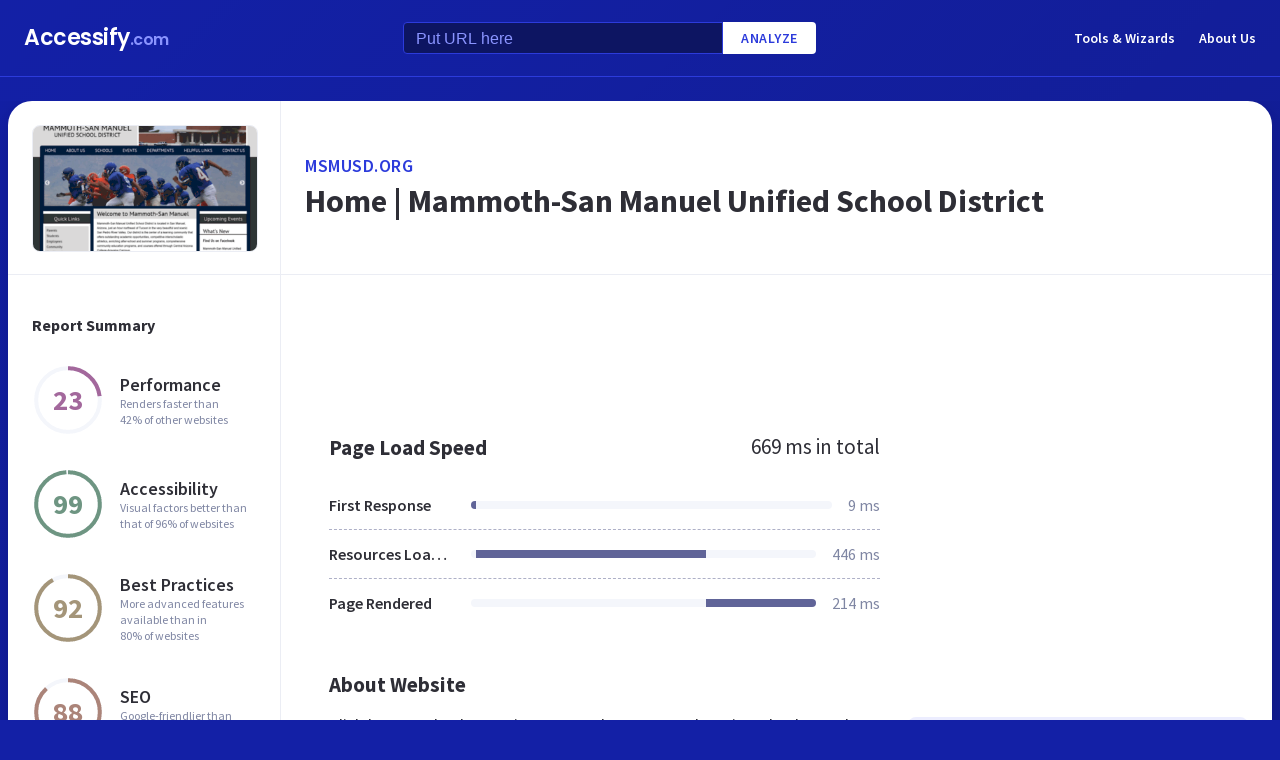

--- FILE ---
content_type: text/html; charset=utf-8
request_url: https://www.google.com/recaptcha/api2/aframe
body_size: 266
content:
<!DOCTYPE HTML><html><head><meta http-equiv="content-type" content="text/html; charset=UTF-8"></head><body><script nonce="nLHsTl6xbprU0K3d7FoFSw">/** Anti-fraud and anti-abuse applications only. See google.com/recaptcha */ try{var clients={'sodar':'https://pagead2.googlesyndication.com/pagead/sodar?'};window.addEventListener("message",function(a){try{if(a.source===window.parent){var b=JSON.parse(a.data);var c=clients[b['id']];if(c){var d=document.createElement('img');d.src=c+b['params']+'&rc='+(localStorage.getItem("rc::a")?sessionStorage.getItem("rc::b"):"");window.document.body.appendChild(d);sessionStorage.setItem("rc::e",parseInt(sessionStorage.getItem("rc::e")||0)+1);localStorage.setItem("rc::h",'1768896687647');}}}catch(b){}});window.parent.postMessage("_grecaptcha_ready", "*");}catch(b){}</script></body></html>